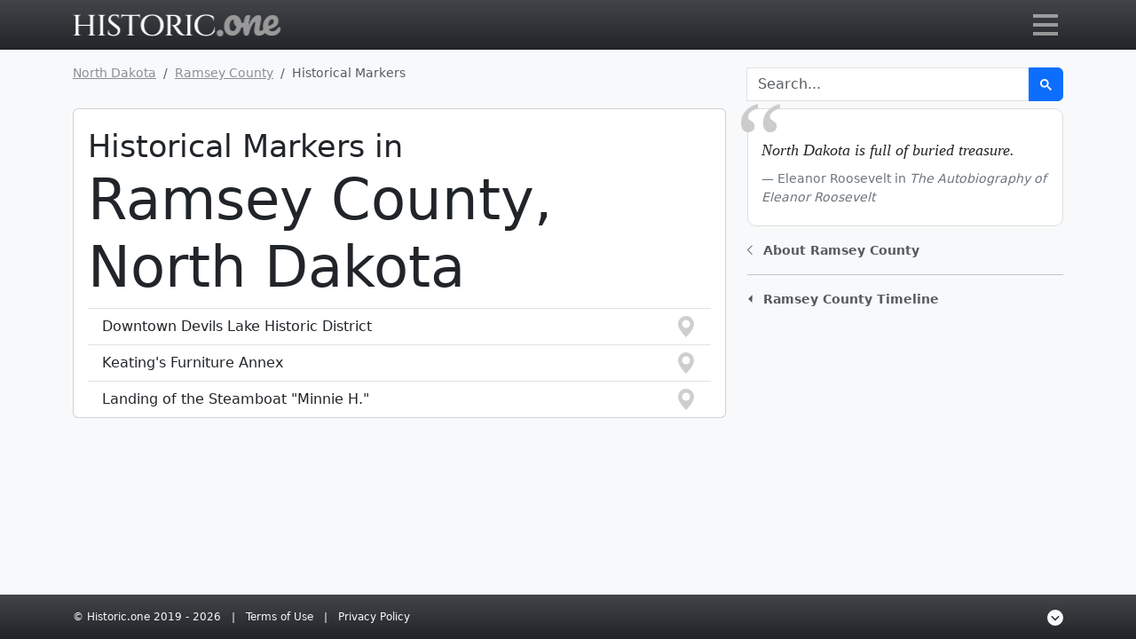

--- FILE ---
content_type: text/html; charset=UTF-8
request_url: https://historic.one/nd/ramsey-county/historical-marker/
body_size: 17362
content:


<!doctype html>
<html class="h-100" lang="en">
    <head>
        <script>(function(w,d,s,l,i){w[l]=w[l]||[];w[l].push({'gtm.start':new Date().getTime(),event:'gtm.js'});var f=d.getElementsByTagName(s)[0],j=d.createElement(s),dl=l!='dataLayer'?'&l='+l:'';j.async=true;j.src='https://www.googletagmanager.com/gtm.js?id='+i+dl;f.parentNode.insertBefore(j,f);})(window,document,'script','dataLayer','GTM-WP3LFNK');</script>
        
        <title>Historical Markers in Ramsey county, North Dakota</title>
        <meta name="description" content="Historical Markers located in Ramsey county, North Dakota">
        <meta name="keywords" content="Historic Courthouses, Historic Cemeteries, Historic markers, Museums, National Register Listings, State Antiquities Landmarks">
        <meta name="author" content="Historic.one">  
        <meta name="robots" content="index,follow">
        <meta name="geo.region" content="US">
        <meta name="language" content="English">
        <meta charset="utf-8">
        <meta name="viewport" content="width=device-width, initial-scale=1">
        <meta http-equiv="Content-Security-Policy" content="upgrade-insecure-requests">
        <meta name="ezoic-site-verification" content="Pq6XWnZX4O11Cm7ZxZvuOXdC8sibBt" />
        <link rel="canonical" href="https://historic.one/nd/ramsey-county/historical-marker/">
        <link rel="amphtml" href="https://historic.one/amp/nd/ramsey-county/historical-marker/">
        <link rel="apple-touch-icon" sizes="180x180" href="/incl/i/favicon/apple-touch-icon.png">
        <link rel="icon" type="image/png" sizes="32x32" href="/incl/i/favicon/favicon-32x32.png">
        <link rel="icon" type="image/png" sizes="16x16" href="/incl/i/favicon/favicon-16x16.png">
        <link rel="manifest" href="/incl/i/favicon/site.webmanifest">
        <link rel="mask-icon" href="/incl/i/favicon/safari-pinned-tab.svg" color="#5bbad5">
        <meta name="msapplication-TileColor" content="#da532c">
        <meta name="msvalidate.01" content="2CA501DBFC4EF905C4E3F906B6F5CFAE">
        <meta name="theme-color" content="#ffffff">
        <meta property="og:type" content="article">
        <meta property="og:title" content="Historical Markers in Ramsey county, North Dakota">
        <meta property="og:description" content="Historical Markers located in Ramsey county, North Dakota">
        <meta property="og:site_name" content="Historic.one">
        <link href="/incl/css/minified.css.php" rel="stylesheet">
        <script src="/incl/js/leaflet-combo.js"></script>
        <script src="https://cmp.gatekeeperconsent.com/min.js" data-cfasync="false"></script>
        <script src="https://the.gatekeeperconsent.com/cmp.min.js" data-cfasync="false"></script>
        <script async src="//www.ezojs.com/ezoic/sa.min.js"></script>
        <script>
            window.ezstandalone = window.ezstandalone || {};
            ezstandalone.cmd = ezstandalone.cmd || [];
        </script>
    </head>
    <body class="d-flex flex-column h-100 bg-light">
        <noscript><iframe src="https://www.googletagmanager.com/ns.html?id=GTM-WP3LFNK" height="0" width="0" style="display:none;visibility:hidden"></iframe></noscript>
        <main class="flex-shrink-0">        
            <nav id="tbar" class="navbar fixed-top navbar-dark bg-dark bg-gradient">
                <div id="tbarc" class="container">
                    <a href="/">
                        <svg baseProfile="tiny-ps" xmlns="http://www.w3.org/2000/svg" viewBox="0 0 469 50" width="235" height="25"><title>Historic.one logo</title><defs><image width="468" height="50" id="H1logo" href="[data-uri]"/></defs><use href="#H1logo" transform="matrix(1,0,0,1,0,0)"/></svg>
                        <span class="visually-hidden">Go to main page</span>
                    </a>
                    <button id="mm" class="mm-x navbar-toggler collapsed" style="height: 40px" type="button" data-bs-toggle="collapse" data-bs-target="#navbarNavDropdown" aria-controls="navbarNavDropdown" aria-expanded="false" aria-label="Toggle navigation">
                        <span id="mmb">
                            <span id="mmi"></span>
                        </span>
                    </button>                
                    <div class="collapse navbar-collapse" id="navbarNavDropdown">
                        <ul class="navbar-nav">
                            <li class="nav-item">
                                <div class="input-group my-3">
                                    <div id="dropStateCntr" class="nav-item dropdown border border-light border-end-0 rounded-start">
                                        <a id="dropState" class="nav-link dropdown-toggle px-3" href="#" role="button" data-bs-toggle="dropdown" aria-expanded="false">
                                            North Dakota
                                        </a>
                                        <ul id="cntyByState" class="dropdown-menu dropdown-menu-dark position-absolute m-0 pt-0" aria-labelledby="dropState">
                                            <li>
                                                <button type="button" id="AL" class="dropdown-item stdrp">Alabama</button>
                                            </li>
                                            <li>
                                                <button type="button" id="AK" class="dropdown-item stdrp">Alaska</button>
                                            </li>
                                            <li>
                                                <button type="button" id="AR" class="dropdown-item stdrp">Arkansas</button>
                                            </li>
                                            <li>
                                                <button type="button" id="AZ" class="dropdown-item stdrp">Arizona</button>
                                            </li>
                                            <li>
                                                <button type="button" id="CA" class="dropdown-item stdrp">California</button>
                                            </li>
                                            <li>
                                                <button type="button" id="CO" class="dropdown-item stdrp">Colorado</button>
                                            </li>
                                            <li>
                                                <button type="button" id="CT" class="dropdown-item stdrp">Connecticut</button>
                                            </li>
                                            <li>
                                                <button type="button" id="DC" class="dropdown-item stdrp">District of Columbia</button>
                                            </li>
                                            <li>
                                                <button type="button" id="DE" class="dropdown-item stdrp">Delaware</button>
                                            </li>
                                            <li>
                                                <button type="button" id="FL" class="dropdown-item stdrp">Florida</button>
                                            </li>
                                            <li>
                                                <button type="button" id="GA" class="dropdown-item stdrp">Georgia</button>
                                            </li>
                                            <li>
                                                <button type="button" id="HI" class="dropdown-item stdrp">Hawaii</button>
                                            </li>
                                            <li>
                                                <button type="button" id="ID" class="dropdown-item stdrp">Idaho</button>
                                            </li>
                                            <li>
                                                <button type="button" id="IL" class="dropdown-item stdrp">Illinois</button>
                                            </li>
                                            <li>
                                                <button type="button" id="IN" class="dropdown-item stdrp">Indiana</button>
                                            </li>
                                            <li>
                                                <button type="button" id="IA" class="dropdown-item stdrp">Iowa</button>
                                            </li>
                                            <li>
                                                <button type="button" id="KS" class="dropdown-item stdrp">Kansas</button>
                                            </li>
                                            <li>
                                                <button type="button" id="KY" class="dropdown-item stdrp">Kentucky</button>
                                            </li>
                                            <li>
                                                <button type="button" id="LA" class="dropdown-item stdrp">Louisiana</button>
                                            </li>
                                            <li>
                                                <button type="button" id="ME" class="dropdown-item stdrp">Maine</button>
                                            </li>
                                            <li>
                                                <button type="button" id="MD" class="dropdown-item stdrp">Maryland</button>
                                            </li>
                                            <li>
                                                <button type="button" id="MA" class="dropdown-item stdrp">Massachusetts</button>
                                            </li>
                                            <li>
                                                <button type="button" id="MI" class="dropdown-item stdrp">Michigan</button>
                                            </li>
                                            <li>
                                                <button type="button" id="MN" class="dropdown-item stdrp">Minnesota</button>
                                            </li>
                                            <li>
                                                <button type="button" id="MS" class="dropdown-item stdrp">Mississippi</button>
                                            </li>
                                            <li>
                                                <button type="button" id="MO" class="dropdown-item stdrp">Missouri</button>
                                            </li>
                                            <li>
                                                <button type="button" id="MT" class="dropdown-item stdrp">Montana</button>
                                            </li>
                                            <li>
                                                <button type="button" id="NE" class="dropdown-item stdrp">Nebraska</button>
                                            </li>
                                            <li>
                                                <button type="button" id="NV" class="dropdown-item stdrp">Nevada</button>
                                            </li>
                                            <li>
                                                <button type="button" id="NH" class="dropdown-item stdrp">New Hampshire</button>
                                            </li>
                                            <li>
                                                <button type="button" id="NJ" class="dropdown-item stdrp">New Jersey</button>
                                            </li>
                                            <li>
                                                <button type="button" id="NM" class="dropdown-item stdrp">New Mexico</button>
                                            </li>
                                            <li>
                                                <button type="button" id="NY" class="dropdown-item stdrp">New York</button>
                                            </li>
                                            <li>
                                                <button type="button" id="NC" class="dropdown-item stdrp">North Carolina</button>
                                            </li>
                                            <li>
                                                <button type="button" id="ND" class="dropdown-item stdrp active" disabled>North Dakota</button>
                                            </li>
                                            <li>
                                                <button type="button" id="OH" class="dropdown-item stdrp">Ohio</button>
                                            </li>
                                            <li>
                                                <button type="button" id="OK" class="dropdown-item stdrp">Oklahoma</button>
                                            </li>
                                            <li>
                                                <button type="button" id="OR" class="dropdown-item stdrp">Oregon</button>
                                            </li>
                                            <li>
                                                <button type="button" id="PA" class="dropdown-item stdrp">Pennsylvania</button>
                                            </li>
                                            <li>
                                                <button type="button" id="RI" class="dropdown-item stdrp">Rhode Island</button>
                                            </li>
                                            <li>
                                                <button type="button" id="SC" class="dropdown-item stdrp">South Carolina</button>
                                            </li>
                                            <li>
                                                <button type="button" id="SD" class="dropdown-item stdrp">South Dakota</button>
                                            </li>
                                            <li>
                                                <button type="button" id="TN" class="dropdown-item stdrp">Tennessee</button>
                                            </li>
                                            <li>
                                                <button type="button" id="TX" class="dropdown-item stdrp">Texas</button>
                                            </li>
                                            <li>
                                                <button type="button" id="UT" class="dropdown-item stdrp">Utah</button>
                                            </li>
                                            <li>
                                                <button type="button" id="VT" class="dropdown-item stdrp">Vermont</button>
                                            </li>
                                            <li>
                                                <button type="button" id="VA" class="dropdown-item stdrp">Virginia</button>
                                            </li>
                                            <li>
                                                <button type="button" id="WA" class="dropdown-item stdrp">Washington</button>
                                            </li>
                                            <li>
                                                <button type="button" id="WV" class="dropdown-item stdrp">West Virginia</button>
                                            </li>
                                            <li>
                                                <button type="button" id="WI" class="dropdown-item stdrp">Wisconsin</button>
                                            </li>
                                            <li>
                                                <button type="button" id="WY" class="dropdown-item stdrp">Wyoming</button>
                                            </li>
                                        </ul>
                                    </div>
                                    
                                    <select id="cobyst" class="form-select bg-secondary btn-outline-light text-light" 
                                     aria-label="Select" onchange="redirectToSelectedCounty()"><option>Select county</option>
                                                <option data-cc="adams-county" value="/nd/adams-county"
                                                >Adams  County</option>
                                                <option data-cc="barnes-county" value="/nd/barnes-county"
                                                >Barnes  County</option>
                                                <option data-cc="benson-county" value="/nd/benson-county"
                                                >Benson  County</option>
                                                <option data-cc="billings-county" value="/nd/billings-county"
                                                >Billings  County</option>
                                                <option data-cc="bottineau-county" value="/nd/bottineau-county"
                                                >Bottineau  County</option>
                                                <option data-cc="bowman-county" value="/nd/bowman-county"
                                                >Bowman  County</option>
                                                <option data-cc="burke-county" value="/nd/burke-county"
                                                >Burke  County</option>
                                                <option data-cc="burleigh-county" value="/nd/burleigh-county"
                                                >Burleigh  County</option>
                                                <option data-cc="cass-county" value="/nd/cass-county"
                                                >Cass  County</option>
                                                <option data-cc="cavalier-county" value="/nd/cavalier-county"
                                                >Cavalier  County</option>
                                                <option data-cc="dickey-county" value="/nd/dickey-county"
                                                >Dickey  County</option>
                                                <option data-cc="divide-county" value="/nd/divide-county"
                                                >Divide  County</option>
                                                <option data-cc="dunn-county" value="/nd/dunn-county"
                                                >Dunn  County</option>
                                                <option data-cc="eddy-county" value="/nd/eddy-county"
                                                >Eddy  County</option>
                                                <option data-cc="emmons-county" value="/nd/emmons-county"
                                                >Emmons  County</option>
                                                <option data-cc="foster-county" value="/nd/foster-county"
                                                >Foster  County</option>
                                                <option data-cc="golden-valley-county" value="/nd/golden-valley-county"
                                                >Golden Valley  County</option>
                                                <option data-cc="grand-forks-county" value="/nd/grand-forks-county"
                                                >Grand Forks  County</option>
                                                <option data-cc="grant-county" value="/nd/grant-county"
                                                >Grant  County</option>
                                                <option data-cc="griggs-county" value="/nd/griggs-county"
                                                >Griggs  County</option>
                                                <option data-cc="hettinger-county" value="/nd/hettinger-county"
                                                >Hettinger  County</option>
                                                <option data-cc="kidder-county" value="/nd/kidder-county"
                                                >Kidder  County</option>
                                                <option data-cc="lamoure-county" value="/nd/lamoure-county"
                                                >LaMoure  County</option>
                                                <option data-cc="logan-county" value="/nd/logan-county"
                                                >Logan  County</option>
                                                <option data-cc="mchenry-county" value="/nd/mchenry-county"
                                                >McHenry  County</option>
                                                <option data-cc="mcintosh-county" value="/nd/mcintosh-county"
                                                >McIntosh  County</option>
                                                <option data-cc="mckenzie-county" value="/nd/mckenzie-county"
                                                >McKenzie  County</option>
                                                <option data-cc="mclean-county" value="/nd/mclean-county"
                                                >McLean  County</option>
                                                <option data-cc="mercer-county" value="/nd/mercer-county"
                                                >Mercer  County</option>
                                                <option data-cc="morton-county" value="/nd/morton-county"
                                                >Morton  County</option>
                                                <option data-cc="mountrail-county" value="/nd/mountrail-county"
                                                >Mountrail  County</option>
                                                <option data-cc="nelson-county" value="/nd/nelson-county"
                                                >Nelson  County</option>
                                                <option data-cc="oliver-county" value="/nd/oliver-county"
                                                >Oliver  County</option>
                                                <option data-cc="pembina-county" value="/nd/pembina-county"
                                                >Pembina  County</option>
                                                <option data-cc="pierce-county" value="/nd/pierce-county"
                                                >Pierce  County</option>
                                                <option data-cc="ramsey-county" value="/nd/ramsey-county"
                                                 selected>Ramsey  County</option>
                                                <option data-cc="ransom-county" value="/nd/ransom-county"
                                                >Ransom  County</option>
                                                <option data-cc="renville-county" value="/nd/renville-county"
                                                >Renville  County</option>
                                                <option data-cc="richland-county" value="/nd/richland-county"
                                                >Richland  County</option>
                                                <option data-cc="rolette-county" value="/nd/rolette-county"
                                                >Rolette  County</option>
                                                <option data-cc="sargent-county" value="/nd/sargent-county"
                                                >Sargent  County</option>
                                                <option data-cc="sheridan-county" value="/nd/sheridan-county"
                                                >Sheridan  County</option>
                                                <option data-cc="sioux-county" value="/nd/sioux-county"
                                                >Sioux  County</option>
                                                <option data-cc="slope-county" value="/nd/slope-county"
                                                >Slope  County</option>
                                                <option data-cc="stark-county" value="/nd/stark-county"
                                                >Stark  County</option>
                                                <option data-cc="steele-county" value="/nd/steele-county"
                                                >Steele  County</option>
                                                <option data-cc="stutsman-county" value="/nd/stutsman-county"
                                                >Stutsman  County</option>
                                                <option data-cc="towner-county" value="/nd/towner-county"
                                                >Towner  County</option>
                                                <option data-cc="traill-county" value="/nd/traill-county"
                                                >Traill  County</option>
                                                <option data-cc="walsh-county" value="/nd/walsh-county"
                                                >Walsh  County</option>
                                                <option data-cc="ward-county" value="/nd/ward-county"
                                                >Ward  County</option>
                                                <option data-cc="wells-county" value="/nd/wells-county"
                                                >Wells  County</option>
                                                <option data-cc="williams-county" value="/nd/williams-county"
                                                >Williams  County</option>
                                    </select>
                                </div>
                            </li>                            
                        </ul>
                    </div>
                </div>
            </nav>
            <div class="container">
    <div class="row">
        <div class="col-md-8">
            
            <nav aria-label="breadcrumb" class="small mb-2">
                <ol class="breadcrumb small m-0" itemscope itemtype="https://schema.org/BreadcrumbList">
                    <li class="breadcrumb-item" itemprop="itemListElement" itemscope itemtype="https://schema.org/ListItem">
                        <a href="/nd" itemprop="item" class="text-body-tertiary">
                            <span itemprop="name">North Dakota</span>
                        </a>
                        <meta itemprop="position" content="1">
                    </li>
                    
                    <li class="breadcrumb-item" itemprop="itemListElement" itemscope itemtype="https://schema.org/ListItem">
                        <a href="/nd/ramsey-county"
 itemprop="item" class="text-body-tertiary">
                            <span itemprop="name">Ramsey  County</span>
                        </a>
                        <meta itemprop="position" content="2">
                    </li>
                    <li class="breadcrumb-item active d-none d-sm-inline" aria-current="page" itemprop="itemListElement" itemscope itemtype="https://schema.org/ListItem">
                        <span itemprop="name">Historical Markers</span>
                        <meta itemprop="position" content="3">
                    </li>
                </ol>
            </nav>
        </div>
        <div id="rtcol" class="col-md-4">
                    <form action="/search" method="get" role="search">
            <div class="input-group pt-1 pb-4 pb-md-0">
                <input type="hidden" name="s" value="nd">
                <input type="search" value="" name="q" placeholder="Search..." aria-label="Search" autocomplete="off" class="form-control" aria-describedby="srchbtn">
                <button class="btn btn-primary" type="submit" id="srchbtn" value="Search">
                    <svg width="13" height="13" fill="#ffffff" viewBox="0 0 13 13">
                        <title>search</title>
                        <path d="m4.8495 7.8226c0.82666 0 1.5262-0.29146 2.0985-0.87438 0.57232-0.58292 0.86378-1.2877 0.87438-2.1144 0.010599-0.82666-0.28086-1.5262-0.87438-2.0985-0.59352-0.57232-1.293-0.86378-2.0985-0.87438-0.8055-0.010599-1.5103 0.28086-2.1144 0.87438-0.60414 0.59352-0.8956 1.293-0.87438 2.0985 0.021197 0.8055 0.31266 1.5103 0.87438 2.1144 0.56172 0.60414 1.2665 0.8956 2.1144 0.87438zm4.4695 0.2115 3.681 3.6819-1.259 1.284-3.6817-3.7 0.0019784-0.69479-0.090043-0.098846c-0.87973 0.76087-1.92 1.1413-3.1207 1.1413-1.3553 0-2.5025-0.46363-3.4417-1.3909s-1.4088-2.0686-1.4088-3.4239c0-1.3553 0.4696-2.4966 1.4088-3.4239 0.9392-0.92727 2.0864-1.3969 3.4417-1.4088 1.3553-0.011889 2.4906 0.45771 3.406 1.4088 0.9154 0.95107 1.379 2.0924 1.3909 3.4239 0 1.2126-0.38043 2.2588-1.1413 3.1385l0.098834 0.090049z"></path>
                    </svg>
                </button>
            </div>
        </form>
        </div>
    </div>
    <div class="row">                
        <div class="col-md-8">
            <div class="card mt-2 mb-4">
                <div class="card-body pb-0">
                    
                <h1 class="display-3 fw-lighter"><div class="display-6"><small>Historical Markers in </small></div>Ramsey County, North Dakota</h1>
                    <div class="list-group list-group-flush border-top">
                        <a href="/nd/ramsey-county/historical-marker/downtown-devils-lake-historic-district" 
                            class="list-group-item list-group-item-action d-flex justify-content-between mmkr" data-instant>
                            Downtown Devils Lake Historic District
                                <svg width="1.5em" height="1.5em" viewBox="0 0 16 16" class="bi bi-geo-alt-fill text-muted" fill="currentColor" xmlns="http://www.w3.org/2000/svg">
                                    <path fill-rule="evenodd" d="M8 16s6-5.686 6-10A6 6 0 0 0 2 6c0 4.314 6 10 6 10zm0-7a3 3 0 1 0 0-6 3 3 0 0 0 0 6z"/>
                                </svg>
                        </a>
                        <a href="/nd/ramsey-county/historical-marker/keating-s-furniture-annex" 
                            class="list-group-item list-group-item-action d-flex justify-content-between mmkr" data-instant>
                            Keating's Furniture Annex
                                <svg width="1.5em" height="1.5em" viewBox="0 0 16 16" class="bi bi-geo-alt-fill text-muted" fill="currentColor" xmlns="http://www.w3.org/2000/svg">
                                    <path fill-rule="evenodd" d="M8 16s6-5.686 6-10A6 6 0 0 0 2 6c0 4.314 6 10 6 10zm0-7a3 3 0 1 0 0-6 3 3 0 0 0 0 6z"/>
                                </svg>
                        </a>
                        <a href="/nd/ramsey-county/historical-marker/landing-of-the-steamboat-minnie-h" 
                            class="list-group-item list-group-item-action d-flex justify-content-between mmkr" data-instant>
                            Landing of the Steamboat "Minnie H."
                                <svg width="1.5em" height="1.5em" viewBox="0 0 16 16" class="bi bi-geo-alt-fill text-muted" fill="currentColor" xmlns="http://www.w3.org/2000/svg">
                                    <path fill-rule="evenodd" d="M8 16s6-5.686 6-10A6 6 0 0 0 2 6c0 4.314 6 10 6 10zm0-7a3 3 0 1 0 0-6 3 3 0 0 0 0 6z"/>
                                </svg>
                        </a>
                    </div>
                </div>
            </div>
        </div>
    <div class="col-md-4">
        <figure class="blqt mt-2 mb-3" itemscope itemtype="http://schema.org/Statement">
            <blockquote class="blockquote" itemprop="name">
                <div class="qtxt">North Dakota is full of buried treasure.</div>
            </blockquote>
            <figcaption class="blockquote-footer">
                Eleanor Roosevelt  in <cite title="Source Title">The Autobiography of Eleanor Roosevelt</cite>
            </figcaption>
        </figure>
        <div class="small mb-3">
            <a href="#spa" class="text-decoration-none my-2" role="button" data-bs-toggle="collapse" data-bs-target="#clpsspa" aria-expanded="false" aria-controls="clpsspa">
                <svg width=".42em" class="icoclpsxpnd align-middle text-muted" focusable="false" role="img" xmlns="http://www.w3.org/2000/svg" viewBox="0 0 256 512">
                    <path fill="currentColor" d="M17.525 36.465l-7.071 7.07c-4.686 4.686-4.686 12.284 0 16.971L205.947 256 10.454 451.494c-4.686 4.686-4.686 12.284 0 16.971l7.071 7.07c4.686 4.686 12.284 4.686 16.97 0l211.051-211.05c4.686-4.686 4.686-12.284 0-16.971L34.495 36.465c-4.686-4.687-12.284-4.687-16.97 0z"></path>
                </svg> 
                &nbsp;
                <strong class="align-middle text-muted">About Ramsey County</strong>
            </a>
            <div class="collapse pt-3 ps-3" id="clpsspa">Ramsey County, North Dakota, has a rich history that dates back to the early 1800s. The area was originally inhabited by Native American tribes, including the Dakota Sioux and Ojibwe, who utilized the land for hunting and fishing. In the early 1800s, European fur trappers and traders began exploring the region, establishing trade routes along the Red River.<br />
<br />
In 1871, Captain William H. Jackman established a trading post near the confluence of the Pembina and Red Rivers, which later became the town of St. Paul, the first permanent settlement in the area. The arrival of the Great Northern Railway in 1882 fostered further growth and development in the county, with new towns such as Devils Lake and Egeland popping up.<br />
<br />
The late 19th century brought significant change to Ramsey County. It was officially organized in 1883 and named after Alexander Ramsey, who served as both the territorial governor of Minnesota and the Secretary of War under President Rutherford B. Hayes. The county experienced an agricultural boom with the introduction of new farming techniques and machinery, attracting settlers from all over the country.<br />
<br />
Ramsey County played a significant role in world history during World War II. The county was home to the Ramsey County Army Airfield, which was used for training B-25 bomber crews. The airfield was instrumental in preparing airmen for combat, and its impact can still be felt in the community today.<br />
<br />
Throughout its history, Ramsey County has faced both challenges and triumphs, but it remains a vibrant and resilient community. Today, the county continues to thrive with a diverse economy that includes agriculture, tourism, and manufacturing, while also preserving its historical landmarks and rich cultural heritage.</div>
            <hr>
            <a href="#sph" class="text-decoration-none my-2" role="button" data-bs-toggle="collapse" data-bs-target="#clpssph" aria-expanded="false" aria-controls="clpssph">
                <svg width=".42em" class="icoclpsxpnd align-middle text-muted" focusable="false" role="img" xmlns="http://www.w3.org/2000/svg" viewBox="0 0 256 512">
                    <path fill="currentColor" d="M17.525 36.465l-7.071 7.07c-4.686 4.686-4.686 12.284 0 16.971L205.947 256 10.454 451.494c-4.686 4.686-4.686 12.284 0 16.971l7.071 7.07c-4.686-4.687-12.284-4.687-16.97 0z"></path>
                </svg> 
                &nbsp;
                <strong class="align-middle text-muted">Ramsey County Timeline</strong>
            </a>
            <div class="collapse pt-3 timeline" id="clpssph">
                <p>This timeline provides a condensed summary of the historical journey of Ramsey  County, North Dakota.</p>
                <ul>
  <li>Ramsey County, ND is established in 1873.</li>
  <li>In 1881, the city of Devils Lake is founded.</li>
  <li>The Great Northern Railway reaches Devils Lake in 1882.</li>
  <li>Devils Lake becomes the county seat in 1883.</li>
  <li>In 1891, the county experiences a devastating fire which destroys much of the city of Devils Lake.</li>
  <li>The Devils Lake region becomes an agricultural hub in the early 1900s.</li>
  <li>In 1943, Camp Grafton is established as a military training center in Ramsey County.</li>
  <li>The Devils Lake Basin experiences severe flooding in 1997, causing significant damage to the area.</li>
  <li>In 2003, the Spirit Lake Nation breaks ground for a new casino in Devils Lake.</li>
  <li>Ramsey County celebrates its 100th anniversary in 2009.</li>
</ul>
            </div>
        </div>
        <div id="ezoic-pub-ad-placeholder-115"></div>
        <script>
            ezstandalone.cmd.push(function() {
                ezstandalone.showAds(115);
            });
        </script>
    </div>
</div>
            </div>
        </main>
        
        <div id="footer" class="footer mt-auto py-3 pb-md-0 bg-dark bg-gradient small position-relative">
            <div class="container small link-light pb-3">
                <a href="/legal/copyright" class="text-decoration-none link-light">&copy; Historic.one <span class="d-none d-md-inline">2019 - </span>2026</a>
                &nbsp; | &nbsp;
                <a href="/legal/tou" class="text-decoration-none link-light">Terms<span class="d-none d-md-inline"> of Use</span></a>
                &nbsp; | &nbsp;
                <a href="/legal/privacy-policy" class="text-decoration-none link-light">Privacy<span class="d-none d-md-inline"> Policy</span></a>
                
                <div id="clpsBtn" class="d-inline ms-3 float-end" data-bs-toggle="collapse" data-bs-target="#clpsStates" aria-expanded="false" aria-label="View by states" aria-controls="clpsStates" role="button">    
                    <svg xmlns="http://www.w3.org/2000/svg" viewBox="0 0 512 512" height="18" width="18" class="icoclpsxpnd" fill="currentColor">
                        <path d="M256 512A256 256 0 1 0 256 0a256 256 0 1 0 0 512zM377 271c9.4 9.4 9.4 24.6 0 33.9s-24.6 9.4-33.9 0l-87-87-87 87c-9.4 9.4-24.6 9.4-33.9 0s-9.4-24.6 0-33.9L239 167c9.4-9.4 24.6-9.4 33.9 0L377 271z"/>
                    </svg>                    
                </div>
            </div>
            
            <div class="container small collapse" id="clpsStates">                
                <a href="/al" class="text-decoration-none link-secondary me-2 text-nowrap">Alabama</a>                
                <a href="/ak" class="text-decoration-none link-secondary me-2 text-nowrap">Alaska</a>                
                <a href="/ar" class="text-decoration-none link-secondary me-2 text-nowrap">Arkansas</a>                
                <a href="/az" class="text-decoration-none link-secondary me-2 text-nowrap">Arizona</a>                
                <a href="/ca" class="text-decoration-none link-secondary me-2 text-nowrap">California</a>                
                <a href="/co" class="text-decoration-none link-secondary me-2 text-nowrap">Colorado</a>                
                <a href="/ct" class="text-decoration-none link-secondary me-2 text-nowrap">Connecticut</a>                
                <a href="/dc" class="text-decoration-none link-secondary me-2 text-nowrap">District of Columbia</a>                
                <a href="/de" class="text-decoration-none link-secondary me-2 text-nowrap">Delaware</a>                
                <a href="/fl" class="text-decoration-none link-secondary me-2 text-nowrap">Florida</a>                
                <a href="/ga" class="text-decoration-none link-secondary me-2 text-nowrap">Georgia</a>                
                <a href="/hi" class="text-decoration-none link-secondary me-2 text-nowrap">Hawaii</a>                
                <a href="/id" class="text-decoration-none link-secondary me-2 text-nowrap">Idaho</a>                
                <a href="/il" class="text-decoration-none link-secondary me-2 text-nowrap">Illinois</a>                
                <a href="/in" class="text-decoration-none link-secondary me-2 text-nowrap">Indiana</a>                
                <a href="/ia" class="text-decoration-none link-secondary me-2 text-nowrap">Iowa</a>                
                <a href="/ks" class="text-decoration-none link-secondary me-2 text-nowrap">Kansas</a>                
                <a href="/ky" class="text-decoration-none link-secondary me-2 text-nowrap">Kentucky</a>                
                <a href="/la" class="text-decoration-none link-secondary me-2 text-nowrap">Louisiana</a>                
                <a href="/me" class="text-decoration-none link-secondary me-2 text-nowrap">Maine</a>                
                <a href="/md" class="text-decoration-none link-secondary me-2 text-nowrap">Maryland</a>                
                <a href="/ma" class="text-decoration-none link-secondary me-2 text-nowrap">Massachusetts</a>                
                <a href="/mi" class="text-decoration-none link-secondary me-2 text-nowrap">Michigan</a>                
                <a href="/mn" class="text-decoration-none link-secondary me-2 text-nowrap">Minnesota</a>                
                <a href="/ms" class="text-decoration-none link-secondary me-2 text-nowrap">Mississippi</a>                
                <a href="/mo" class="text-decoration-none link-secondary me-2 text-nowrap">Missouri</a>                
                <a href="/mt" class="text-decoration-none link-secondary me-2 text-nowrap">Montana</a>                
                <a href="/ne" class="text-decoration-none link-secondary me-2 text-nowrap">Nebraska</a>                
                <a href="/nv" class="text-decoration-none link-secondary me-2 text-nowrap">Nevada</a>                
                <a href="/nh" class="text-decoration-none link-secondary me-2 text-nowrap">New Hampshire</a>                
                <a href="/nj" class="text-decoration-none link-secondary me-2 text-nowrap">New Jersey</a>                
                <a href="/nm" class="text-decoration-none link-secondary me-2 text-nowrap">New Mexico</a>                
                <a href="/ny" class="text-decoration-none link-secondary me-2 text-nowrap">New York</a>                
                <a href="/nc" class="text-decoration-none link-secondary me-2 text-nowrap">North Carolina</a>                
                <a href="/nd" class="text-decoration-none link-secondary me-2 text-nowrap">North Dakota</a>                
                <a href="/oh" class="text-decoration-none link-secondary me-2 text-nowrap">Ohio</a>                
                <a href="/ok" class="text-decoration-none link-secondary me-2 text-nowrap">Oklahoma</a>                
                <a href="/or" class="text-decoration-none link-secondary me-2 text-nowrap">Oregon</a>                
                <a href="/pa" class="text-decoration-none link-secondary me-2 text-nowrap">Pennsylvania</a>                
                <a href="/ri" class="text-decoration-none link-secondary me-2 text-nowrap">Rhode Island</a>                
                <a href="/sc" class="text-decoration-none link-secondary me-2 text-nowrap">South Carolina</a>                
                <a href="/sd" class="text-decoration-none link-secondary me-2 text-nowrap">South Dakota</a>                
                <a href="/tn" class="text-decoration-none link-secondary me-2 text-nowrap">Tennessee</a>                
                <a href="/tx" class="text-decoration-none link-secondary me-2 text-nowrap">Texas</a>                
                <a href="/ut" class="text-decoration-none link-secondary me-2 text-nowrap">Utah</a>                
                <a href="/vt" class="text-decoration-none link-secondary me-2 text-nowrap">Vermont</a>                
                <a href="/va" class="text-decoration-none link-secondary me-2 text-nowrap">Virginia</a>                
                <a href="/wa" class="text-decoration-none link-secondary me-2 text-nowrap">Washington</a>                
                <a href="/wv" class="text-decoration-none link-secondary me-2 text-nowrap">West Virginia</a>                
                <a href="/wi" class="text-decoration-none link-secondary me-2 text-nowrap">Wisconsin</a>                
                <a href="/wy" class="text-decoration-none link-secondary me-2 text-nowrap">Wyoming</a><br>              
            </div>         
        </div>
        <script src="https://cdn.jsdelivr.net/npm/bootstrap@5.3.2/dist/js/bootstrap.bundle.min.js" integrity="sha384-C6RzsynM9kWDrMNeT87bh95OGNyZPhcTNXj1NW7RuBCsyN/o0jlpcV8Qyq46cDfL" crossorigin="anonymous"></script>
        <script>var _0xc94e=["","split","0123456789abcdefghijklmnopqrstuvwxyzABCDEFGHIJKLMNOPQRSTUVWXYZ+/","slice","indexOf","","",".","pow","reduce","reverse","0"];function _0xe85c(d,e,f){var g=_0xc94e[2][_0xc94e[1]](_0xc94e[0]);var h=g[_0xc94e[3]](0,e);var i=g[_0xc94e[3]](0,f);var j=d[_0xc94e[1]](_0xc94e[0])[_0xc94e[10]]()[_0xc94e[9]](function(a,b,c){if(h[_0xc94e[4]](b)!==-1)return a+=h[_0xc94e[4]](b)*(Math[_0xc94e[8]](e,c))},0);var k=_0xc94e[0];while(j>0){k=i[j%f]+k;j=(j-(j%f))/f}return k||_0xc94e[11]}eval(function(h,u,n,t,e,r){r="";for(var i=0,len=h.length;i<len;i++){var s="";while(h[i]!==n[e]){s+=h[i];i++}for(var j=0;j<n.length;j++)s=s.replace(new RegExp(n[j],"g"),j);r+=String.fromCharCode(_0xe85c(s,e,10)-t)}return decodeURIComponent(escape(r))}("[base64]",100,"VSAMEFCRq",22,5,4))                            
        </script>
        <script type="application/ld+json">
        {
			"@context": "https://schema.org",
			"@type": "Organization",
			"name": "Historic.one",
			"url": "https://historic.one",
			"logo": "https://historic.one/incl/i/historic_one_logo.png",
            "slogan": "History near you."
        }
        </script>
        <script src="//instant.page/5.2.0" type="module" integrity="sha384-jnZyxPjiipYXnSU0ygqeac2q7CVYMbh84q0uHVRRxEtvFPiQYbXWUorga2aqZJ0z"></script>
        <!--/sphider_noindex-->
    </body>
</html>

--- FILE ---
content_type: text/html; charset=utf-8
request_url: https://www.google.com/recaptcha/api2/aframe
body_size: 152
content:
<!DOCTYPE HTML><html><head><meta http-equiv="content-type" content="text/html; charset=UTF-8"></head><body><script nonce="0rIv7gaoAzOHpEKEXcF3Og">/** Anti-fraud and anti-abuse applications only. See google.com/recaptcha */ try{var clients={'sodar':'https://pagead2.googlesyndication.com/pagead/sodar?'};window.addEventListener("message",function(a){try{if(a.source===window.parent){var b=JSON.parse(a.data);var c=clients[b['id']];if(c){var d=document.createElement('img');d.src=c+b['params']+'&rc='+(localStorage.getItem("rc::a")?sessionStorage.getItem("rc::b"):"");window.document.body.appendChild(d);sessionStorage.setItem("rc::e",parseInt(sessionStorage.getItem("rc::e")||0)+1);localStorage.setItem("rc::h",'1769209058867');}}}catch(b){}});window.parent.postMessage("_grecaptcha_ready", "*");}catch(b){}</script></body></html>